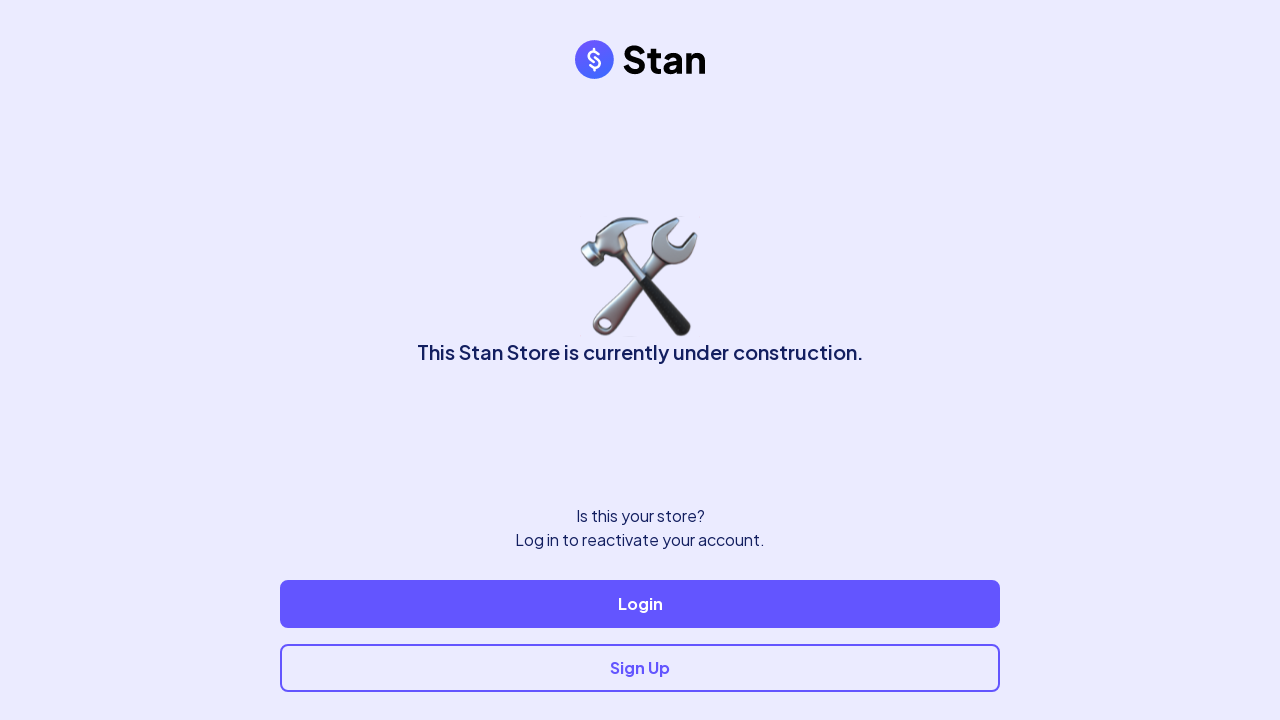

--- FILE ---
content_type: text/html; charset=utf-8
request_url: https://stan.store/unavailable
body_size: 36466
content:
<!doctype html>
<html data-n-head-ssr lang="en" data-n-head="%7B%22lang%22:%7B%22ssr%22:%22en%22%7D%7D">
  <head >
    <meta data-n-head="ssr" charset="utf-8"><meta data-n-head="ssr" name="viewport" content="width=device-width, initial-scale=1,  maximum-scale=1.0, user-scalable=no"><meta data-n-head="ssr" data-hid="og:title" property="og:title" content="Stan | Monetize Your Content"><meta data-n-head="ssr" data-hid="og:image" property="og:image" content=" https://assets.stanwith.me/graphics/stan-url-preview.jpg"><meta data-n-head="ssr" data-hid="og:description" property="og:description" content="We work 1-on-1 with the Top Creators to monetize their business."><meta data-n-head="ssr" data-hid="og:type" property="og:type" content="website"><meta data-n-head="ssr" data-hid="og:site_name" property="og:site_name" content="stan.store"><meta data-n-head="ssr" data-hid="twitter:card" name="twitter:card" content="summary_large_image"><meta data-n-head="ssr" data-hid="description" name="description" content="Make Money Creating Stan profile"><meta data-n-head="ssr" data-hid="twitter:title" name="twitter:title" content="Stan"><meta data-n-head="ssr" data-hid="twitter:description" name="twitter:description" content="Make Money Creating Stan profile"><link data-n-head="ssr" rel="icon" type="image/x-icon" href="/favicon.ico"><link data-n-head="ssr" rel="stylesheet" href="https://fonts.googleapis.com/css2?family=Nunito+Sans:wght@200;300;400;500;600;700;800;900&amp;display=swap"><script data-n-head="ssr" src="https://maps.googleapis.com/maps/api/js?key=AIzaSyAjpZDyGwZdJHHCMQZ8CSRz3Si3qjQOrqU&amp;libraries=places"></script><link rel="preload" href="/_nuxt/16ce490.js" as="script"><link rel="preload" href="/_nuxt/f97cf2b.js" as="script"><link rel="preload" href="/_nuxt/823328d.js" as="script"><link rel="preload" href="/_nuxt/css/88ff849.css" as="style"><link rel="preload" href="/_nuxt/8d72b01.js" as="script"><link rel="preload" href="/_nuxt/css/e184ccb.css" as="style"><link rel="preload" href="/_nuxt/55361c0.js" as="script"><link rel="stylesheet" href="/_nuxt/css/88ff849.css"><link rel="stylesheet" href="/_nuxt/css/e184ccb.css">
  </head>
  <body >
    <div data-server-rendered="true" id="__nuxt"><div id="__layout"><div><div class="store__container" data-v-13a226f2><div class="white_page_wrapper" data-v-13a226f2><svg width="130" height="39" viewBox="0 0 1132 338" fill="none" xmlns="http://www.w3.org/2000/svg" data-v-13a226f2 data-v-13a226f2><g clip-path="url(#clip0_107_2647)" data-v-13a226f2 data-v-13a226f2><path d="M521.789 296.752c-15.226 0-29.582-2.712-43.068-8.138-13.269-5.643-24.797-13.564-34.585-23.764-9.571-10.2-16.749-22.245-21.534-36.134l41.436-18.556c6.091 13.239 14.465 23.656 25.124 31.252 10.876 7.595 22.839 11.393 35.89 11.393 6.96 0 12.942-1.085 17.945-3.255s8.918-5.1 11.746-8.79c2.828-3.906 4.242-8.463 4.242-13.672 0-5.643-1.741-10.417-5.221-14.324-3.48-4.123-8.918-7.378-16.314-9.766l-47.636-15.625c-19.359-6.294-33.932-15.192-43.721-26.694-9.788-11.719-14.682-25.717-14.682-41.994 0-14.323 3.48-26.91 10.441-37.762 7.178-10.851 17.075-19.315 29.691-25.392 12.833-6.076 27.516-9.114 44.047-9.114 14.574 0 28.06 2.495 40.458 7.487 12.399 4.991 23.057 12.045 31.975 21.16 9.136 9.115 15.987 20.074 20.555 32.878l-41.11 18.556c-4.568-11.285-11.42-20.075-20.556-26.368-9.135-6.511-19.576-9.766-31.322-9.766-6.743 0-12.725 1.085-17.945 3.255-5.221 2.17-9.245 5.317-12.072 9.44-2.828 3.907-4.242 8.464-4.242 13.673 0 5.642 1.849 10.634 5.547 14.974 3.698 4.124 9.244 7.379 16.64 9.766l46.657 14.975c19.577 6.294 34.15 15.083 43.721 26.368 9.788 11.286 14.682 25.066 14.682 41.343 0 14.107-3.697 26.694-11.093 37.762-7.396 10.851-17.619 19.424-30.67 25.717-12.833 6.077-27.842 9.115-45.026 9.115zM726.84 294.799c-21.534 0-38.283-5.751-50.246-17.253-11.746-11.719-17.619-27.996-17.619-48.83v-71.292h-30.017v-42.32h30.017V74.738h48.941v40.366h41.764v42.32h-41.764v68.036c0 6.077 1.088 11.177 3.263 15.3 2.175 3.907 5.547 6.837 10.115 8.79 4.567 1.953 10.223 2.93 16.966 2.93 1.523 0 3.263-.109 5.22-.326 1.958-.217 4.024-.434 6.2-.651v41.343c-3.263.434-6.961.868-11.094 1.302-4.133.434-8.048.651-11.746.651zM833.499 296.752c-12.833 0-23.927-2.061-33.28-6.185-9.353-4.123-16.531-9.983-21.534-17.579-5.003-7.812-7.504-17.036-7.504-27.67 0-9.983 2.283-18.773 6.851-26.368 4.568-7.813 11.529-14.324 20.882-19.532 9.571-5.209 21.425-8.898 35.564-11.069l54.488-8.789v35.809l-45.679 8.138c-6.96 1.302-12.289 3.581-15.987 6.836-3.698 3.039-5.547 7.488-5.547 13.347 0 5.426 2.067 9.658 6.199 12.696 4.133 3.038 9.245 4.558 15.335 4.558 8.048 0 15.118-1.737 21.208-5.209 6.091-3.472 10.767-8.138 14.03-13.998 3.48-6.077 5.22-12.696 5.22-19.858v-46.225c0-6.728-2.719-12.371-8.156-16.928-5.221-4.558-12.399-6.836-21.535-6.836-8.7 0-16.422 2.387-23.165 7.161-6.526 4.775-11.311 11.069-14.356 18.881l-39.153-18.555c3.48-9.983 9.027-18.556 16.64-25.717 7.613-7.162 16.749-12.696 27.407-16.603 10.658-3.906 22.295-5.859 34.911-5.859 15.009 0 28.278 2.713 39.806 8.138 11.528 5.426 20.446 13.022 26.754 22.788 6.526 9.549 9.789 20.725 9.789 33.53v117.192h-45.679v-28.647l11.094-1.953c-5.221 7.813-10.985 14.323-17.293 19.532-6.308 4.991-13.377 8.681-21.208 11.068-7.831 2.604-16.531 3.906-26.102 3.906zM968.579 292.846V115.104h45.681v35.158l-2.61-7.813c4.13-10.634 10.76-18.447 19.9-23.438 9.35-5.209 20.23-7.813 32.63-7.813 13.48 0 25.23 2.821 35.24 8.464 10.22 5.642 18.16 13.564 23.81 23.764 5.66 9.983 8.49 21.702 8.49 35.157v114.263h-48.94V189c0-6.944-1.42-12.912-4.25-17.904-2.61-4.991-6.41-8.898-11.42-11.719-4.78-2.821-10.44-4.232-16.96-4.232-6.31 0-11.97 1.411-16.97 4.232-5 2.821-8.92 6.728-11.74 11.719-2.61 4.992-3.92 10.96-3.92 17.904v103.846h-48.941z" fill="#000" data-v-13a226f2 data-v-13a226f2></path><rect width="337.873" height="337.953" rx="168.936" fill="url(#paint0_linear_107_2647)" data-v-13a226f2 data-v-13a226f2></rect><path d="M108.854 144.756c-1.678-13.251 2.068-26.344 10.54-36.859 8.827-10.96 21.469-17.373 34.701-18.857V77.507c0-6.002 5.016-10.866 11.204-10.866 6.189 0 11.205 4.864 11.205 10.866V91.31a51.84 51.84 0 0115.231 7.968l19.204 14.55c4.878 3.696 5.741 10.519 1.93 15.249s-10.85 5.567-15.724 1.875l-19.204-14.55c-12.658-9.586-31-7.403-40.889 4.869-4.792 5.946-6.905 13.345-5.956 20.835.948 7.491 4.844 14.175 10.976 18.818l27.368 20.737c4.877 3.696 5.74 10.523 1.934 15.253-2.211 2.744-5.505 4.174-8.835 4.174-2.41 0-4.841-.751-6.889-2.302l-27.368-20.737c-10.854-8.221-17.751-20.042-19.428-33.293z" fill="#fff" data-v-13a226f2 data-v-13a226f2></path><path d="M206.642 162.754l-26.596-20.736c-4.739-3.695-11.579-2.858-15.278 1.872-3.703 4.73-2.864 11.556 1.875 15.251l26.592 20.735c5.958 4.643 9.748 11.327 10.67 18.817.921 7.489-1.136 14.888-5.788 20.834-5.578 7.122-13.913 10.849-22.335 10.845a28.217 28.217 0 01-17.395-5.973l-18.66-14.549c-4.739-3.695-11.579-2.858-15.282 1.872-3.703 4.729-2.86 11.556 1.879 15.251l18.656 14.549a49.837 49.837 0 0014.8 7.967v13.806c0 6.001 4.873 10.865 10.886 10.865 6.014 0 10.887-4.864 10.887-10.865v-11.532c12.861-1.481 25.14-7.892 33.721-18.852 16.999-21.714 13.13-53.185-8.628-70.149l-.004-.008z" fill="#fff" data-v-13a226f2 data-v-13a226f2></path></g><defs data-v-13a226f2 data-v-13a226f2><linearGradient id="paint0_linear_107_2647" x1="100.11" y1="0" x2="245.434" y2="325.177" gradientUnits="userSpaceOnUse" data-v-13a226f2 data-v-13a226f2><stop stop-color="#6D55FF" data-v-13a226f2 data-v-13a226f2></stop><stop offset="1" stop-color="#3E68FF" data-v-13a226f2 data-v-13a226f2></stop></linearGradient><clipPath id="clip0_107_2647" data-v-13a226f2 data-v-13a226f2><path fill="#fff" d="M0 0h1132v338H0z" data-v-13a226f2 data-v-13a226f2></path></clipPath></defs></svg> <div class="content-container" data-v-13a226f2><svg width="120" height="121" fill="none" xmlns="http://www.w3.org/2000/svg" xmlns:xlink="http://www.w3.org/1999/xlink" data-v-13a226f2 data-v-13a226f2><path d="M0 120.4h120V.4H0v120z" fill="url(#pattern0)" data-v-13a226f2 data-v-13a226f2></path><defs data-v-13a226f2 data-v-13a226f2><pattern id="pattern0" patternContentUnits="objectBoundingBox" width="1" height="1" data-v-13a226f2 data-v-13a226f2><use xlink:href="#image0_773_12580" transform="scale(.00625)" data-v-13a226f2 data-v-13a226f2></use></pattern><image id="image0_773_12580" width="160" height="160" xlink:href="[data-uri]" data-v-13a226f2 data-v-13a226f2></image></defs></svg> <div class="content-message" data-v-13a226f2>This Stan Store is currently under construction.</div></div> <div class="login-container" data-v-13a226f2><div class="login-message" data-v-13a226f2><div data-v-13a226f2>Is this your store?</div> <div data-v-13a226f2>Log in to reactivate your account.</div></div> <div class="button button-primary" data-v-13a226f2>Login</div> <div class="button button-secondary" data-v-13a226f2>Sign Up</div></div></div></div></div></div></div><script>window.__NUXT__=(function(a,b,c,d,e,f,g,h,i,j,k,l,m,n,o){return {layout:"default",data:[{}],fetch:{},error:b,state:{user:b,userPrimaryColor:"#5383ff",ipAddress:b,country:"US",libphonenumberLoader:{started:e,completed:e},purchasedProducts:[],auth_token:b,i18n:{routeParams:{}}},serverRendered:true,routePath:"\u002Funavailable",config:{frontURL:"https:\u002F\u002Fwww.stan.store\u002F",apiURL:void 0,adminURL:"https:\u002F\u002Fadmin.stan.store\u002F",assetsDomain:"assets.stanwith.me",captcha_site_key:"6LeANSInAAAAAAmHjqbwmdOFFKLxr9oV3qMdnhMh",cookieBannerUrl:"https:\u002F\u002Fassets.stanwith.me\u002Fjs\u002Fcookie-banner.js",_app:{basePath:"\u002F",assetsPath:"\u002F_nuxt\u002F",cdnURL:b}},__i18n:{langs:{en:{language:"English",home:{try_free:"Try 14 Days Free",try_month_free:"Try 1 Month Free",try_special_free:"Try For Free",lead_magnet:{success_title:"You're in!",success_text:"I'll be in touch with you soon.",error_title:d,error_text:"Please reach out to our support at \u003Ca href=\"mailto:friends@stanwith.me\"\u003Efriends@stanwith.me\u003C\u002Fa\u003E"}},layout:{error:{something_went_wrong:"There was an issue. Checkout our",home_page:"home page"}},store:{product_coming_soon_warn:"Product coming soon!",product_coming_soon_header:"Product Coming Soon",product_coming_soon_body:"The product will be launching soon. Hang tight!",stock:{sold_out:"Sold Out",item:"item",items:"items",left:"left"},price:{interval:{day:"Day",week:"Week",month:"Month",year:"Year"},checkout_total:f,free:"FREE",duration_sub_payment_end:g,purchase:"PURCHASE",pay_now:"Pay Now",payment_plan:"Payment Plan",or:"or"},duration:{annually:"Annually",month:"month",yearly:"Yearly",monthly:"Monthly",daily:"daily",weekly:"weekly",biweekly:"biweekly",monthly_smallcase:"monthly",annual:"annual",subscriptionAnnualHeader:"Pay {grossAmountPerYear}\u002FYear = {grossAmountPerMonth}\u002FMonth billed annually.",stanFlexiblePaymentHeader:"Make {duration} {durationWord} payments of {grossAmountPerPeriod}."},stan_payment_plan:{bi_weekly_desc:"Make {duration} payments of {gross_amount} every 2 week.",interval_desc:"Make {duration} payments of {gross_amount} every {interval}."},discount_code:{section_title:"Discount Code",you_saved_text:"Yay! You just saved {price}",you_saved_sub:" Yay! {percentage}% off for {duration}  month(s)!",coupon_applied:"Coupon Applied",enter_promo_code:"Enter promo code here",apply:"Apply",duration_sub:h,invalid_code:"Invalid discount code",forgot_code:"Did you forget to include your discount code?"},form:{required_fields:"Please complete all required fields!",incomplete:"Form incomplete"},sales_tax:{subtotal:"Subtotal :",tax:"Tax :",total:f,duration_sub:h,payment_duration_end:g},flexible_payment:{something_went_wrong:"Oops! Something went wrong.",browser_error:"Try refreshing or using a different browser.",payment_not_setup_title:"@{username} has not yet setup their payment flow!",payment_not_setup_text:"Please let them know to setup their Stan payouts so they can start accepting your payments!"},error:{payment_error:"Payment could not be processed.",payment_error_1:"Payment error",something_went_wrong:"Something went wrong. Try again later",no_longer_avail:"This item is no longer available",try_again:"Please try again later",slot_not_avail:"This slot is not available",select_another_slot:"Please select another slot",currently_unavailable:"Currently Unavailable",tmp_hold:"This product is on a temporary hold due to limited availability, please try again in 3 minutes."},pages_completed_error:{not_available:"Uh oh! This is not available at this time. Please try again later or email friends@stanwith.me",purchase_temp_block:i,purchase_price_change:i},form_error:{G00_title:a,G00_text:"Form is missing information",G01_title:a,G01_text:"Email field is missing",G02_title:d,G02_text:j,G03_title:"Currently unavailable",G03_text:"This item is sold out. Please try again later",G04_title:a,G04_text:"Name field is missing",TC01_title:a,TC01_text:"Please accept Terms and Conditions",DC01_title:a,DC01_text:"You have an unapplied discount code.",M01_title:c,M01_text:"Please select a booking time",M02_title:c,M02_text:"Please select a booking date",M03_title:c,M03_text:"Invalid start time, please choose another time slot",M04_title:c,M04_text:"Please choose another time slot",M05_title:c,M05_text:"Time slot taken, please select a new time slot",T00_title:a,T00_text:"Please provide a valid address",W00_title:a,W00_text:"Please fill in missing form details",W01_title:"No available times",W01_text:"Please check back later for upcoming events!",W02_title:a,W02_text:"Please select a webinar time slot",W03_title:"Please choose a time",W03_text:"Select a time slot in order to finalize your booking.",I01_title:"Invalid Name",I01_text:"Name field is invalid",I02_title:"Invalid Email",I02_text:"Email field is invalid",I03_title:"Invalid Answer",I03_text:"Form has invalid answers"}},notification:{pop_up:{something_went_wrong:d,contact_friends:j,contact_friends_persist_html:"Please try again later. If problem persists, reach out to us at \u003Ca href='mailto:friends@stanwith.me'\u003Efriends@stanwith.me\u003C\u002Fa\u003E",payment_error:k,completed_payment_form:k}},terms_and_conditions:{check_box_link:"I understand and agree to the ",terms_and_conditions:"Terms & Conditions",accept:"Accept"},success:{start_now:"Start Now",redirecting:"Redirecting Please wait...",redirect:"Redirect",download:"Download",thanks:"Thank You!",return_home:"Return Home",purchase_success:"Purchase Successful",payment_success:"Payment Successful",confirmation_email_sent:"You'll receive a confirmation email shortly!",order:{your_order:"Your Order",confirming_time:"Confirming Your Time"},product:{click_here:"Click here!"}},booking:{cancel_meeting:"Cancel Meeting",reschedule_meeting:"Reschedule Meeting",currently_booked_for:"Currently booked for",event:{error_title:"Something Went Wrong",error_text:"Try again or reach out to friends@stanwith.me",not_found:"Sorry, the event you're looking for can't be found.",in_past:"Sorry, the event you're looking to cancel is in the past.",reschedule_in_past:"Sorry, the event you're looking to reschedule is in the past.",reschedule_is_cancelled:"Sorry, the event you're looking to reschedule has been cancelled.",is_cancelled:"Sorry, the event you're looking to cancel has been cancelled.",cancelled_successfully:"This event has been cancelled successfully.",rescheduled_successfully:"This event has been rescheduled sucessfully.",not_cancellable:"You can only cancel meetings at least 24 hours before the scheduled start time.",not_reschedulable:"You can only reschedule meetings at least 24 hours before the scheduled start time."}},subscribe:{opted_for_email:"You have successfully opted in for future emails.",unsubscribed_successfully:"You've been successfully unsubscribed."},course:{hey:"Hey!",hey_name:"Hey {name}!",before_you_dive_in:"Before you dive in {name}!",check_your_email:l,get_link:"Get Link",check_email:l,first_lesson:"First Lesson:",previous_lesson:"Previous Lesson:",next_lesson:"Next Lesson:",all_done:"All Done!",complete_course:"Complete Course",support_material:"Support Materials",sidebar:{complete:"complete",course_home:"Course Home",module:"Module"},auth:{login:m,token_expired:"Token Expired",request_new_token:"The token to update\u002Fset password has expired, please request a new one.",forgot_password:"Forgot Password?",password_updated:"Password updated!",can_log_in_using_password:"You can log in to the course using this password in the future.",enter_email_and_password_to_access:"Please enter your email and password to access the course",set_a_password_to_access:"Set a password to easily access course content in the future!",set_password:"Set Password",skip_for_now:"Skip for now",you_dont_have_password_yet:"It looks like you don't have a password yet. We'll send you a link to set it up!",enter_password_to_access:"Please enter your password to access the course!",enter_email:"Please enter your email.",enter_password:n,short_password:o,password_should_match:"Please ensure both passwords match"},error:{something_went_wrong:d,reach_out_to_us:"Please reach out to us at friends@stanwith.me.",invalid_email_or_password:"Invalid email or password",invalid_password:"Invalid password",unable_to_set_password:"Unable to set password"}},auth:{no_password:"Don't have a password?",no_account:"Already have an account?",login:m,register:"Register",error:{enter_email:"Please enter email address.",invalid_email:"Email is not valid.",enter_password:n,short_password:o}}}}}}}("Checkout incomplete",null,"Booking incomplete","Something went wrong",false,"Total :","Payments will automatically end after {membership_duration} period(s)","for {discount_duration} month(s), {amount} afterwards","Product is no longer available","Please email friends@stanwith.me for help.","Please complete the payment form!","Check Your Email!","Login","Please enter Password.","Please ensure your password is 6 - 48 characters long."));</script><script src="/_nuxt/16ce490.js" defer></script><script src="/_nuxt/55361c0.js" defer></script><script src="/_nuxt/f97cf2b.js" defer></script><script src="/_nuxt/823328d.js" defer></script><script src="/_nuxt/8d72b01.js" defer></script>
  </body>
</html>


--- FILE ---
content_type: application/javascript
request_url: https://stan.store/_nuxt/16ce490.js
body_size: 2136
content:
!function(){try{var e="undefined"!=typeof window?window:"undefined"!=typeof global?global:"undefined"!=typeof self?self:{},t=(new Error).stack;t&&(e._sentryDebugIds=e._sentryDebugIds||{},e._sentryDebugIds[t]="069b5ae9-536f-46a4-b5ed-70018eec90a0",e._sentryDebugIdIdentifier="sentry-dbid-069b5ae9-536f-46a4-b5ed-70018eec90a0")}catch(e){}}();var _global="undefined"!=typeof window?window:"undefined"!=typeof global?global:"undefined"!=typeof self?self:{};_global.SENTRY_RELEASE={id:"cb8995c9ff06ddae94ed26cf6970eb622ea03357"},function(e){function t(data){for(var t,c,n=data[0],o=data[1],l=data[2],i=0,y=[];i<n.length;i++)c=n[i],Object.prototype.hasOwnProperty.call(f,c)&&f[c]&&y.push(f[c][0]),f[c]=0;for(t in o)Object.prototype.hasOwnProperty.call(o,t)&&(e[t]=o[t]);for(h&&h(data);y.length;)y.shift()();return d.push.apply(d,l||[]),r()}function r(){for(var e,i=0;i<d.length;i++){for(var t=d[i],r=!0,c=1;c<t.length;c++){var n=t[c];0!==f[n]&&(r=!1)}r&&(d.splice(i--,1),e=o(o.s=t[0]))}return e}var c={},n={36:0},f={36:0},d=[];function o(t){if(c[t])return c[t].exports;var r=c[t]={i:t,l:!1,exports:{}};return e[t].call(r.exports,r,r.exports,o),r.l=!0,r.exports}o.e=function(e){var t=[],r=function(){try{return document.createElement("link").relList.supports("preload")}catch(e){return!1}}();n[e]?t.push(n[e]):0!==n[e]&&{3:1,5:1,6:1,7:1,14:1,15:1,16:1,17:1,18:1,19:1,20:1,21:1,22:1,23:1,24:1,25:1,26:1,27:1,30:1,31:1,32:1,33:1,34:1,35:1,40:1,42:1,43:1}[e]&&t.push(n[e]=new Promise((function(t,c){for(var f="css/"+{0:"31d6cfe",1:"31d6cfe",2:"31d6cfe",3:"36e18bb",4:"31d6cfe",5:"5ba361d",6:"493c686",7:"c44a379",10:"31d6cfe",11:"31d6cfe",12:"31d6cfe",13:"31d6cfe",14:"d66f5ee",15:"07bc9f5",16:"134949f",17:"07bc9f5",18:"2986709",19:"07bc9f5",20:"598af46",21:"54f3103",22:"b5d37cf",23:"d65d3f2",24:"b4fa52c",25:"3ec7c6a",26:"f4db636",27:"8cff63a",28:"31d6cfe",29:"31d6cfe",30:"4e735de",31:"4ffd63c",32:"4ffd63c",33:"e184ccb",34:"c773297",35:"c773297",38:"31d6cfe",39:"31d6cfe",40:"c44a379",41:"31d6cfe",42:"7acc635",43:"7acc635",44:"31d6cfe",45:"31d6cfe",46:"31d6cfe"}[e]+".css",d=o.p+f,l=document.getElementsByTagName("link"),i=0;i<l.length;i++){var y=(m=l[i]).getAttribute("data-href")||m.getAttribute("href");if(!("stylesheet"!==m.rel&&"preload"!==m.rel||y!==f&&y!==d))return t()}var h=document.getElementsByTagName("style");for(i=0;i<h.length;i++){var m;if((y=(m=h[i]).getAttribute("data-href"))===f||y===d)return t()}var v=document.createElement("link");v.rel=r?"preload":"stylesheet",r?v.as="style":v.type="text/css",v.onload=t,v.onerror=function(t){var r=t&&t.target&&t.target.src||d,f=new Error("Loading CSS chunk "+e+" failed.\n("+r+")");f.code="CSS_CHUNK_LOAD_FAILED",f.request=r,delete n[e],v.parentNode.removeChild(v),c(f)},v.href=d,document.getElementsByTagName("head")[0].appendChild(v)})).then((function(){if(n[e]=0,r){var t=document.createElement("link");t.href=o.p+"css/"+{0:"31d6cfe",1:"31d6cfe",2:"31d6cfe",3:"36e18bb",4:"31d6cfe",5:"5ba361d",6:"493c686",7:"c44a379",10:"31d6cfe",11:"31d6cfe",12:"31d6cfe",13:"31d6cfe",14:"d66f5ee",15:"07bc9f5",16:"134949f",17:"07bc9f5",18:"2986709",19:"07bc9f5",20:"598af46",21:"54f3103",22:"b5d37cf",23:"d65d3f2",24:"b4fa52c",25:"3ec7c6a",26:"f4db636",27:"8cff63a",28:"31d6cfe",29:"31d6cfe",30:"4e735de",31:"4ffd63c",32:"4ffd63c",33:"e184ccb",34:"c773297",35:"c773297",38:"31d6cfe",39:"31d6cfe",40:"c44a379",41:"31d6cfe",42:"7acc635",43:"7acc635",44:"31d6cfe",45:"31d6cfe",46:"31d6cfe"}[e]+".css",t.rel="stylesheet",t.type="text/css",document.body.appendChild(t)}})));var c=f[e];if(0!==c)if(c)t.push(c[2]);else{var d=new Promise((function(t,r){c=f[e]=[t,r]}));t.push(c[2]=d);var l,script=document.createElement("script");script.charset="utf-8",script.timeout=120,o.nc&&script.setAttribute("nonce",o.nc),script.src=function(e){return o.p+""+{0:"0c6349a",1:"a508562",2:"80419a7",3:"0db5a4e",4:"3b3667a",5:"e8d3d49",6:"11d12c8",7:"69dc317",10:"5bce647",11:"911a68b",12:"e7c3195",13:"e8a4454",14:"f5067ec",15:"6a63b07",16:"1b50c18",17:"ac37059",18:"a2c1fe5",19:"ab668fa",20:"ea40ba7",21:"16358f4",22:"9e918ab",23:"a6c41e9",24:"5b66e87",25:"3a2e515",26:"1a20017",27:"f73f323",28:"e96729a",29:"985b5da",30:"39c1bed",31:"80b1b37",32:"0b43f20",33:"55361c0",34:"f19a1b3",35:"a82c866",38:"80256b4",39:"443c6fd",40:"29eb995",41:"55b73c2",42:"b5fb430",43:"6105443",44:"9775396",45:"1b02573",46:"7c03eca"}[e]+".js"}(e);var y=new Error;l=function(t){script.onerror=script.onload=null,clearTimeout(h);var r=f[e];if(0!==r){if(r){var c=t&&("load"===t.type?"missing":t.type),n=t&&t.target&&t.target.src;y.message="Loading chunk "+e+" failed.\n("+c+": "+n+")",y.name="ChunkLoadError",y.type=c,y.request=n,r[1](y)}f[e]=void 0}};var h=setTimeout((function(){l({type:"timeout",target:script})}),12e4);script.onerror=script.onload=l,document.head.appendChild(script)}return Promise.all(t)},o.m=e,o.c=c,o.d=function(e,t,r){o.o(e,t)||Object.defineProperty(e,t,{enumerable:!0,get:r})},o.r=function(e){"undefined"!=typeof Symbol&&Symbol.toStringTag&&Object.defineProperty(e,Symbol.toStringTag,{value:"Module"}),Object.defineProperty(e,"__esModule",{value:!0})},o.t=function(e,t){if(1&t&&(e=o(e)),8&t)return e;if(4&t&&"object"==typeof e&&e&&e.__esModule)return e;var r=Object.create(null);if(o.r(r),Object.defineProperty(r,"default",{enumerable:!0,value:e}),2&t&&"string"!=typeof e)for(var c in e)o.d(r,c,function(t){return e[t]}.bind(null,c));return r},o.n=function(e){var t=e&&e.__esModule?function(){return e.default}:function(){return e};return o.d(t,"a",t),t},o.o=function(object,e){return Object.prototype.hasOwnProperty.call(object,e)},o.p="/_nuxt/",o.oe=function(e){throw console.error(e),e};var l=window.webpackJsonp=window.webpackJsonp||[],y=l.push.bind(l);l.push=t,l=l.slice();for(var i=0;i<l.length;i++)t(l[i]);var h=y;r()}([]);
//# sourceMappingURL=16ce490.js.map